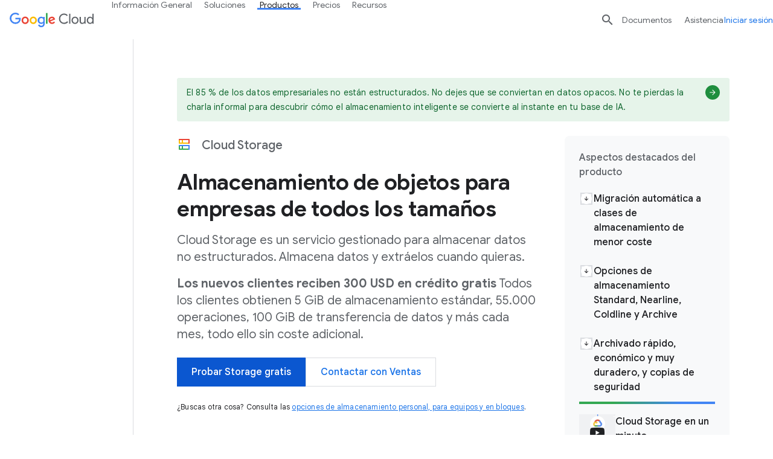

--- FILE ---
content_type: image/svg+xml
request_url: https://www.gstatic.com/bricks/image/fbbc4369d15e9968736f678d6102f9216b4f772bb2f4181ae9631d1a324d9eb8.svg
body_size: -57
content:
<?xml version="1.0" encoding="UTF-8"?><svg id="a" xmlns="http://www.w3.org/2000/svg" xmlns:xlink="http://www.w3.org/1999/xlink" viewBox="0 0 512 512"><defs><clipPath id="b"><path d="m232,416c-101.458,0-184-82.542-184-184S130.542,48,232,48s184,82.542,184,184-82.542,184-184,184Zm0-336c-83.813,0-152,68.187-152,152s68.187,152,152,152,152-68.187,152-152-68.187-152-152-152Z" fill="none" stroke-width="0"/></clipPath></defs><path d="m304,399.833c-8.836,0-16-7.164-16-16v-127.833c0-8.836,7.164-16,16-16s16,7.164,16,16v127.833c0,8.836-7.164,16-16,16Z" fill="#34a853" stroke-width="0"/><path d="m160,399.833c-8.836,0-16-7.164-16-16v-175.833c0-8.836,7.164-16,16-16s16,7.164,16,16v175.833c0,8.836-7.164,16-16,16Z" fill="#34a853" stroke-width="0"/><path d="m232,416c-8.836,0-16-7.164-16-16v-240c0-8.836,7.164-16,16-16s16,7.164,16,16v240c0,8.836-7.164,16-16,16Z" fill="#34a853" stroke-width="0"/><path d="m232,416c-101.458,0-184-82.542-184-184h32c0,83.813,68.187,152,152,152s152-68.187,152-152h32c0,101.458-82.542,184-184,184Z" fill="#fbbc04" stroke-width="0"/><path d="m416,232h-32c0-83.813-68.187-152-152-152S80,148.187,80,232h-32c0-101.458,82.542-184,184-184s184,82.542,184,184Z" fill="#ea4335" stroke-width="0"/><path d="m448,464c-4.095,0-8.189-1.562-11.313-4.686l-97.206-97.206c-6.249-6.248-6.249-16.379,0-22.627s16.379-6.249,22.627,0l97.206,97.206c6.249,6.249,6.249,16.379,0,22.627-3.125,3.125-7.219,4.687-11.314,4.687Z" fill="#4285f4" stroke-width="0"/><path d="m362.107,362.107l-22.627-22.627c59.265-59.265,59.265-155.695,0-214.96l22.627-22.627c34.753,34.753,53.893,80.959,53.893,130.107s-19.14,95.354-53.893,130.107Z" fill="#4285f4" stroke-width="0"/><g clip-path="url(#b)"><path d="m448,464c-4.095,0-8.189-1.562-11.313-4.687l-144-143.999c-6.249-6.249-6.249-16.379,0-22.627,6.248-6.249,16.379-6.249,22.627,0l144,144c6.249,6.248,6.249,16.379,0,22.627-3.124,3.125-7.219,4.687-11.313,4.687Z" fill="#4285f4" stroke-width="0"/></g></svg>

--- FILE ---
content_type: image/svg+xml
request_url: https://www.gstatic.com/bricks/image/8b43e59a7cf2a59f124a3883f58cb970c96e393831e025759271b050b92bd6dc.svg
body_size: -297
content:
<?xml version="1.0" encoding="UTF-8"?><svg id="a" xmlns="http://www.w3.org/2000/svg" xmlns:xlink="http://www.w3.org/1999/xlink" viewBox="0 0 24 24"><defs><clipPath id="b"><path d="M20,11H4c-.55,0-1-.45-1-1v-6c0-.55.45-1,1-1h16c.55,0,1,.45,1,1v6c0,.55-.45,1-1,1ZM5,9h14v-4H5v4Z" fill="none" stroke-width="0"/></clipPath><clipPath id="c"><path d="M20,20.97H4c-.55,0-1-.45-1-1v-5.97c0-.55.45-1,1-1h16c.55,0,1,.45,1,1v5.97c0,.55-.45,1-1,1ZM5,18.97h14v-3.97H5v3.97Z" fill="none" stroke-width="0"/></clipPath></defs><path d="M20,11H4c-.55,0-1-.45-1-1v-6c0-.55.45-1,1-1h16c.55,0,1,.45,1,1v6c0,.55-.45,1-1,1ZM5,9h14v-4H5v4Z" fill="#fbbc04" stroke-width="0"/><path d="M20,20.97H4c-.55,0-1-.45-1-1v-5.97c0-.55.45-1,1-1h16c.55,0,1,.45,1,1v5.97c0,.55-.45,1-1,1ZM5,18.97h14v-3.97H5v3.97Z" fill="#34a853" stroke-width="0"/><path d="M9,20.24c-.55,0-1,.31-1-.24v-5.53c0-.55.45-1,1-1s1,.45,1,1v5.53c0,.55-.45.24-1,.24Z" fill="#34a853" stroke-width="0"/><path d="M9,10.7c-.55,0-1-.45-1-1v-5.56c0-.55.45-1,1-1s1,.45,1,1v5.56c0,.55-.45,1-1,1Z" fill="#fbbc04" stroke-width="0"/><g clip-path="url(#b)"><path d="M20,11h-1v-6H3v-1c0-.55.45-1,1-1h16c.55,0,1,.45,1,1v6c0,.55-.45,1-1,1Z" fill="#ea4335" stroke-width="0"/></g><g clip-path="url(#c)"><path d="M20,20.97h-1v-5.97H3v-1c0-.55.45-1,1-1h16c.55,0,1,.45,1,1v5.97c0,.55-.45,1-1,1Z" fill="#4285f4" stroke-width="0"/></g></svg>

--- FILE ---
content_type: image/svg+xml
request_url: https://www.gstatic.com/bricks/image/493351e6617994047d49abd8551d53aa65d4c040d95b6e6602eca792b85f8116.svg
body_size: -508
content:
<svg fill="none" height="24" viewBox="0 0 24 24" width="24" xmlns="http://www.w3.org/2000/svg"><path clip-rule="evenodd" d="m12 3-11 6 4 2.18v6l7 3.82 7-3.82v-6l2-1.09v6.91h2v-8zm6.82 6-6.82 3.72-6.82-3.72 6.82-3.72zm-6.82 9.72 5-2.73v-3.72l-5 2.73-5-2.73v3.72z" fill="#1a73e8" fill-rule="evenodd"/></svg>

--- FILE ---
content_type: image/svg+xml
request_url: https://www.gstatic.com/bricks/image/10c4a3154c4549a892cd3601c98880acb6c69c083554d7ed5c9f453cb3453b6a.svg
body_size: 36
content:
<svg fill="none" height="24" viewBox="0 0 24 24" width="24" xmlns="http://www.w3.org/2000/svg"><path d="m11.4737 5.15789v2.10527h-7.36844v12.86314h12.63154v-7.6h2.1053v7.3684c0 1.1579-.9474 2.1053-2.1053 2.1053h-12.63154c-1.15789 0-2.10526-.9474-2.10526-2.1053v-12.63154c0-1.1579.94737-2.10527 2.10526-2.10527zm0 10.52631v2.1053h-5.26317v-2.1053zm3.1579-3.1579v2.1053h-8.42107v-2.1053zm0-3.15788v2.10528h-8.42107v-2.10528zm3.1579-5.26316.9868 2.17106 2.1711.98684-2.1711.98684-.9868 2.1711-.9869-2.1711-2.171-.98684 2.171-.98684zm-3.1579-2.10526.6579 1.44737 1.4473.65789-1.4473.6579-.6579 1.44737-.6579-1.44737-1.4474-.6579 1.4474-.65789z" fill="#1a73e8"/></svg>